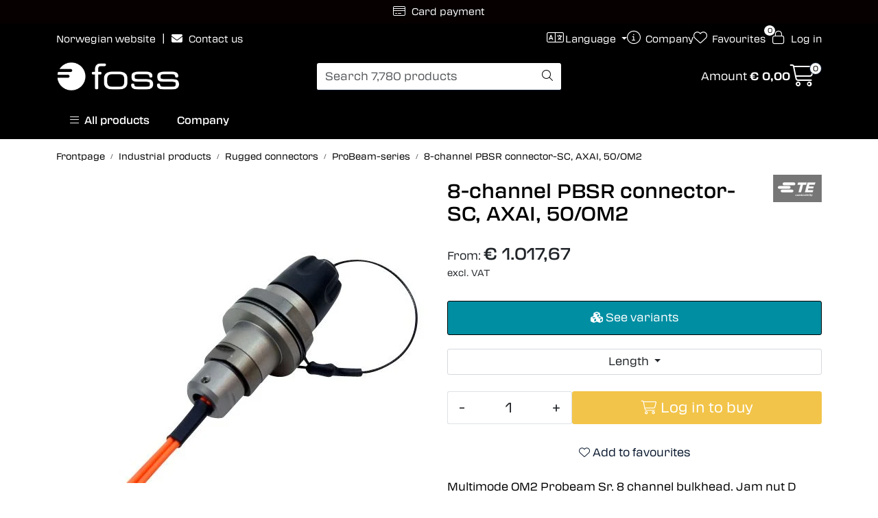

--- FILE ---
content_type: text/html;charset=UTF-8
request_url: https://www.fossfibreoptics.com/ajax?action=getRecentProducts&_=1762118976419
body_size: 521
content:
        

    
    
    
    
    
    
    
    
    
    
             
            
    
    
    
    
    
    
    
    
    
    
    
    
    
    
    
    
    
    
    
    
    
    
    
    
    
    
    
    
    
    
    
    
                     
<!-- START /modules/components/recent-products -->

    <div class="box box-product recent-products">
        <div class="box-heading">
            <span>Recently viewed</span>
        </div>
        <div class="box-content">
            <div class="row">
                                    <div class="col-lg-3 col-12">
                        <div class="product-block">
                            <div class="image">
                                <img src="https://res.cloudinary.com/fossfiberoptikk-no/image/upload/c_limit,d_standard_placeholder.png,f_auto,h_40,q_92,w_40/v1710752258/p_8-4x699253-7-VMASTER_default_1" class="img-fluid img-thumbnail w-100" itemprop="image" alt="8-channel PBSR connector-SC, AXAI, 50/OM2">
                            </div>
                            <div class="product-meta">
                                <span class="name-sidebar"><a href="8-channel-pbsr-connector-sc-axai-50-om2"> 8-channel PBSR connector-SC, AXAI, 50/OM2</a></span>
                            </div>
                        </div>
                    </div>
                            </div>
        </div>
    </div>

<!-- END /modules/components/recent-products -->
    
    
    
    
    
    
    
    
    
    
    
    
    
    
    
    
    
    

--- FILE ---
content_type: text/html;charset=UTF-8
request_url: https://www.fossfibreoptics.com/ajax?action=checkPrice&pid=21185&qty=1&_=1762118976420
body_size: 144
content:
        

    
    
    
    
    
    
    
    
    
    
                                      {"status":"OK","body":{"current-raw":"1017.67","current":"€ 1.017,67","currency":"EUR","id":"21185"}}
        
            
    
    
    
    
    
    
    
    
    
    
    
    
    
    
    
    
    
    
    
    
    
    
    
    
    
    
    
    
    
    
    
    
    
    
    
    
    
    
    
    
    
    
    
    
    
    
    
    
    
    

--- FILE ---
content_type: text/html;charset=UTF-8
request_url: https://www.fossfibreoptics.com/ajax?action=checkPricesInList&pids=17963,17964,17965,21188,21185&_=1762118976421
body_size: 205
content:
        

    
    
    
    
    
    
    
    
    
    
             
                             {"status":"OK","body":[{"current-raw":"1017.67","current":"€ 1.017,67","currency":"EUR","id":"21185"},{"current-raw":"1017.67","current":"€ 1.017,67","currency":"EUR","id":"17963"},{"current-raw":"2708.67","current":"€ 2.708,67","currency":"EUR","id":"21188"},{"current-raw":"1031.17","current":"€ 1.031,17","currency":"EUR","id":"17965"},{"current-raw":"1024.25","current":"€ 1.024,25","currency":"EUR","id":"17964"}]}            
    
    
    
    
    
    
    
    
    
    
    
    
    
    
    
    
    
    
    
    
    
    
    
    
    
    
    
    
    
    
    
    
    
    
    
    
    
    
    
    
    
    
    
    
    
    
    
    
    
    

--- FILE ---
content_type: text/html;charset=UTF-8
request_url: https://www.fossfibreoptics.com/ajax?action=checkStocksInList&pids=17963,17964,17965&_=1762118976422
body_size: 243
content:
        

    
    
    
    
    
    
    
    
    
    
             
            
    
                         <htmlContent>
            <div id="17963" class="productStock">
                     
<!-- START /modules/components/product-stock -->



    
        
    
    
    
    
    
    
    
    

                                             Production item, estimated delivery 5 days
                        
<!-- END /modules/components/product-stock -->

        </div>
            <div id="17964" class="productStock">
                     
<!-- START /modules/components/product-stock -->



    
        
    
    
    
    
    
    
    
    

                                             Production item, estimated delivery 5 days
                        
<!-- END /modules/components/product-stock -->

        </div>
            <div id="17965" class="productStock">
                     
<!-- START /modules/components/product-stock -->



    
        
    
    
    
    
    
    
    
    

                                             Production item, estimated delivery 5 days
                        
<!-- END /modules/components/product-stock -->

        </div>
        </htmlContent>
    
    
    
    
    
    
    
    
    
    
    
    
    
    
    
    
    
    
    
    
    
    
    
    
    
    
    
    
    
    
    
    
    
    
    
    
    
    
    
    
    
    
    
    
    
    
    
    
    

--- FILE ---
content_type: text/html;charset=UTF-8
request_url: https://www.fossfibreoptics.com/ajax?action=getProductAttachments&id=21185
body_size: 498
content:
        

    
    
    
    
    
    
    
    
    
    
             
            
    
    
    
    
    
    
    
    
    
    
    
    
    
    
    
    
    
    
    
    
    
    
    
    
    
    
    
                     


            

                                            
                                                                
<div class="body">
    <div class="tabToggle">
        <li class="nav-item" role="presentation">
            <a role="tab" class="btn btn-outline-primary" href="#tab-attachments" data-bs-toggle="tab" aria-selected="false" tabindex="-1">Document archive</a>
        </li>
    </div>

    <div class="tabContent">
        <div id="tab-attachments" class="tab-pane fade">
                        
                                                
                
                            
                                                
                
                            
                                                
                
                            
                        
                
                                    <h4>Datasheet</h4>
                    <table class="table">
                        <tbody>
                            
                                <tr>
	                                <td class="text-center"><i class="far fa-file fa-2x"></i></td>
                                    <td width="70%">
                                        <strong> DB4110-E_ProBeam.pdf</strong><br>

                                    </td>
                                    <td width="15%"><a href="http://www.foss-as.info/media/files/DB4110-E_ProBeam.pdf" class="btn-primary btn" target="_blank"><i class="fas fa-download"></i> Download</a></td>
                                </tr>
                                                    </tbody>
                    </table>
                                                </div>
    </div>
</div>

    
    
    
    
    
    
    
    
    
    
    
    
    
    
    
    
    
    
    
    
    
    
    